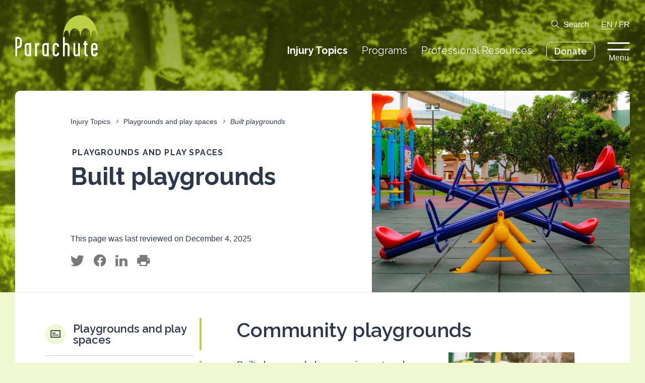

--- FILE ---
content_type: text/html; charset=UTF-8
request_url: https://parachute.ca/en/injury-topic/playgrounds-and-play-spaces/built-playgrounds/
body_size: 12246
content:
<!DOCTYPE html>
<!--[if lte IE 6]>
<html id='ie6' class='ie9- ie8- ie7- ie6-' lang="en-CA">
<![endif]-->
<!--[if IE 7]>
<html id='ie7' class='ie9- ie8- ie7-' lang="en-CA">
<![endif]-->
<!--[if IE 8]>
<html id='ie8' class='ie9- ie8-' lang="en-CA">
<![endif]-->
<!--[if IE 9]>
<html id='ie9' class='ie9-' lang="en-CA">
<![endif]-->
<!--[if !(lte IE 9) ]><!-->
<html lang="en-CA">
<!--<![endif]-->
<head>
	<meta charset="UTF-8" />
	<meta http-equiv="X-UA-Compatible" content="IE=EDGE" />

	
	<meta name="viewport" content="width=device-width,initial-scale=1" />
<!--[if lt IE 9]><script src="https://cdnjs.cloudflare.com/ajax/libs/html5shiv/3.7.3/html5shiv.min.js"></script><![endif]-->
<link rel="shortcut icon" type="image/icon" href="https://parachute.ca/favicon.ico" />
<title>Built playgrounds &#8211; Parachute</title>
<meta name='robots' content='max-image-preview:large' />
	<style>img:is([sizes="auto" i], [sizes^="auto," i]) { contain-intrinsic-size: 3000px 1500px }</style>
	<link rel='dns-prefetch' href='//www.google.com' />
<link rel='stylesheet' id='ctct_form_styles-css' href='https://parachute.ca/wp-content/plugins/constant-contact-forms/assets/css/style.css?ver=2.13.0' type='text/css' media='all' />
<link rel='stylesheet' id='parachute-theme-css' href='https://parachute.ca/wp-content/themes/parachute/assets/css/theme.css?ver=1768488946' type='text/css' media='all' />
<link rel='stylesheet' id='parachute-print-css' href='https://parachute.ca/wp-content/themes/parachute/assets/css/print.css?ver=1768488946' type='text/css' media='print' />
<script type="text/javascript" src="https://parachute.ca/wp-content/themes/parachute/assets/js/dist/modernizr.min.js?ver=6.8.3" id="modernizr-js"></script>
<script type="text/javascript" src="https://ajax.googleapis.com/ajax/libs/jquery/1.12.4/jquery.min.js?ver=1.12.4" id="jquery-core-js"></script>
<link rel="canonical" href="https://parachute.ca/en/injury-topic/playgrounds-and-play-spaces/built-playgrounds/" />
	<link rel="apple-touch-icon" sizes="180x180" href="/branding/apple-touch-icon.png">
	<link rel="icon" type="image/png" sizes="32x32" href="/branding/favicon-32x32.png">
	<link rel="icon" type="image/png" sizes="16x16" href="/branding/favicon-16x16.png">
	<link rel="manifest" href="/site.webmanifest">
	<link rel="mask-icon" href="/branding/safari-pinned-tab.svg" color="#BACF43">
	<link rel="shortcut icon" href="/favicon.ico">
	<meta name="msapplication-TileColor" content="#ffffff">
	<meta name="msapplication-config" content="/browserconfig.xml">
	<meta name="theme-color" content="#BACF43">
	
		<!-- GA Google Analytics @ https://m0n.co/ga -->
		<script async src="https://www.googletagmanager.com/gtag/js?id=G-98KTD8NLCJ"></script>
		<script>
			window.dataLayer = window.dataLayer || [];
			function gtag(){dataLayer.push(arguments);}
			gtag('js', new Date());
			gtag('config', 'G-98KTD8NLCJ');
		</script>

	<!-- Google tag (gtag.js) -->
<script async src="https://www.googletagmanager.com/gtag/js?id=AW-945571921"></script>
<script>
  window.dataLayer = window.dataLayer || [];
  function gtag(){dataLayer.push(arguments);}
  gtag('js', new Date());
  gtag('config', 'AW-945571921');
</script>
	<script type="text/javascript" src="https://platform-api.sharethis.com/js/sharethis.js#property=5d35c5f2a7d79100128cb912&product=custom-share-buttons"></script>
	<!--[if lte IE 9]><link rel="stylesheet" type="text/css" href="https://parachute.ca/wp-content/themes/parachute/assets/css/ie.css?v=1768488946" /><![endif]-->
<script>var ajaxurl = "https://parachute.ca/wp-admin/admin-ajax.php";</script>
		<style type="text/css" id="wp-custom-css">
			.ginput_left input, .ginput_right input, .name_first input, .name_last input,.ginput_container_phone input,.ginput_container_text input,.ginput_full input,.ginput_container_email input,.ginput_container_number input,.ginput_container_textarea textarea, .ginput_container_date input

{
border: 1px solid black;
  border-radius: 4px;
}

.address_state select
{
	background-color: #f1f1f1;
}


/* THIS SECTION REMOVES THE FORM TITLE FOR THE NIPD HOSPITAL CHALLENGE FORM */

body #gform_wrapper_20 h2.gform_title {
    display: none !important;
}

/* THIS SECTION REMOVES THE FORM TITLE FOR THE NIPD HOSPITAL CHALLENGE FORM IN FRENCH */

body #gform_wrapper_21 h2.gform_title {
    display: none !important;
}




/* THIS SECTION STYLES THE DROPDOWN MENU FOR THE FOR YOUNG DRIVERS FORM */

.FYD-form-dropdown-menu select
{
	  -webkit-appearance: none;
   -moz-appearance: none
        appearance: none;
	background: #eeeeee;
	border: 1px solid black;
}

.button-vfh
{
	background-color: #440000 !important;
	border: 3px solid red !important;
}
		</style>
		</head>
		<body class="wp-singular injury_topic-template-default single single-injury_topic postid-658 wp-theme-parachute no-js notouch ltr language-en ctct-parachute colorscheme-green has-banner">
		<div id="nav_focus" class="focustrap">
		<nav class="topbar">
			<div class="container">
				<h1 class="logo-wrap"><a href="https://parachute.ca/en/" class="logo"><svg version="1.1" xmlns="http://www.w3.org/2000/svg" viewBox="0 0 165 83">
	<title>Parachute</title>
	<path class="logo-graphic" d="M164.4,42.6h-1c0-4.8-2.1-11.8-6.2-11.8s-5.6,7.1-5.6,11.8h-0.8c0-4.8-2.7-16.2-9.6-16.2h-0.1c-8.4,0.1-10.5,11.4-10.5,16.2h-0.8c0-4.7-1.8-16.1-11-16.1h-0.2c-7.5,0.1-10.2,11.4-10.2,16.1h-0.8c0-4.8-0.5-11.7-4.6-11.7s-6.3,6.9-6.3,11.7h-0.9c0-23.4,15.3-42.4,34.3-42.4S164.4,19.2,164.4,42.6"/>
	<path class="logo-text" d="M160.8,66.2c0,0.8-0.6,0.8-2.9,0.8c-2.2,0-2.7,0-2.7-0.8v-3.6c0-1.6,1.2-3.3,2.8-3.3s2.8,1.6,2.8,3.3L160.8,66.2 M164.6,75.8c0-0.4-0.3-0.5-1.7-0.5c-1.7,0-1.9,0.1-1.9,0.3c0,2.2-1.1,3.4-2.8,3.4s-2.8-1.2-2.8-3.4v-4.2c0-0.7,0.3-1,0.6-1h7.6c1.1,0,1.1-0.5,1.1-0.9v-6.8c0.2-3.6-2.6-6.6-6.1-6.8c-0.1,0-0.2,0-0.3,0c-3.6,0-6.5,2.6-6.5,6.8v13.1c0,4.5,2.8,7,6.5,7C161.8,82.8,164.6,80.8,164.6,75.8 M144.9,81.1c0-1.1,0-1.7-0.3-1.7c-1.7,0-2.8-0.8-2.8-2.2V60.9c0-1,0.3-1.3,2.3-1.3c0.6,0,0.6-0.2,0.6-1.6c0-1.1-0.2-1.4-0.8-1.4c-1.8,0-2.1-0.2-2.1-1.1v-2.7c0-0.8-0.4-0.8-1.9-0.8c-1.3,0-1.7,0-1.7,0.7v2.8c0,0.9-0.1,1.2-1.6,1.2c-0.5,0-0.6,0.3-0.6,1.4c0,0.8,0.1,1.3,0.7,1.3c1.3,0,1.6,0.4,1.6,1.4V77c0,3.2,2.2,5.7,6.5,5.7C145.1,82.8,144.9,82.2,144.9,81.1 M129.3,82.3V56.7c0-0.4-0.3-0.6-1.8-0.6s-1.8,0.1-1.8,0.6v19.4c0,1.9-1.4,3.3-3.7,3.3c-1.6,0-1.9-2.2-1.9-3.6V56.6c0-0.4-0.4-0.5-2-0.5c-1.1,0-1.6,0.1-1.6,0.6v19.1c0,5,1.9,7.1,5.6,7.1c1.5-0.1,2.9-1.1,3.6-2.4c0.3-0.6,0.3-0.2,0.3,0.5c0,0.4,0.1,1.1,0.1,1.5c0,0.3,0.6,0.4,1.8,0.4C129.1,82.8,129.3,82.8,129.3,82.3 M108.6,82.2V62.9c0-4.1-2.6-7-6.5-7c-0.7,0.1-1.4,0.3-2.1,0.7c-0.4,0.2-0.8-0.2-0.8-1V44.2c0-0.5-0.7-0.4-1.9-0.4c-1,0-1.7,0.1-1.7,0.5v37.9c0,0.6,0.8,0.6,1.6,0.6c1.2,0,2,0.1,2-0.6V62.8c0-1.6,1.2-3.3,2.8-3.3c1.6,0,2.8,1.7,2.8,3.3v19.6c0,0.4,0.7,0.4,1.9,0.4C107.8,82.8,108.6,82.8,108.6,82.2 M87.9,75.8c0-0.3-0.3-0.4-1.8-0.4c-1.4,0-1.8,0-1.8,0.2c0,1.4-0.5,3.4-2.8,3.4c-2.2,0-2.8-1.7-2.8-3.4V62.8c0-1.6,1.2-3.3,2.8-3.3c1.6,0,2.8,1.5,2.8,3.7c0,0.3,0.6,0.3,1.9,0.3c1.5,0,1.7-0.1,1.7-0.5c0-4.2-2.8-7-6.5-7c-3.8,0-6.5,2.7-6.5,7v12.9c0,3.7,2.1,7,6.5,7C86,82.8,87.9,79.8,87.9,75.8 M63.5,75.7c0,2.2-1.1,3.4-2.8,3.4s-2.8-1.1-2.8-3.4V62.8c0-1.6,1.2-3.3,2.8-3.3s2.8,1.8,2.8,3.3V75.7z M67.2,82.2V56.6c0-0.6-0.2-0.7-1.9-0.7c-1.3,0-1.7-0.1-1.7,0.3c0,1-0.2,1-0.6,0.6c-0.6-0.6-1.4-0.9-2.2-0.8c-3.6,0-6.5,2.6-6.5,6.8v13.1c0,4.5,2.8,7,6.5,7c2.2,0,2.3-1.5,2.6-1.5c0.5,0,0.3,0.6,0.3,1c0,0.5,0.4,0.5,1.7,0.5C67,82.8,67.2,82.8,67.2,82.2 M48.1,57.9c0-1.3,0.1-1.9-0.3-1.9c-1.7,0.1-3.2,1-4.1,2.5c-0.3,0.6-0.3,0.3-0.3-0.5c0-0.4-0.1-1.1-0.1-1.5S43,56,41.8,56c-1.5,0-1.8,0-1.8,0.4v25.7c0,0.5,0.4,0.6,1.7,0.6c1.4,0,1.9,0,1.9-0.6v-19c0-2.1,2.6-3.5,4.2-3.5C48,59.7,48.1,59,48.1,57.9 M28.2,75.7c0,2.2-1.1,3.4-2.8,3.4c-1.7,0-2.8-1.1-2.8-3.4V62.8c0-1.6,1.2-3.3,2.8-3.3c1.6,0,2.8,1.8,2.8,3.3V75.7z M31.9,82.2V56.6c0-0.6-0.2-0.7-1.9-0.7c-1.3,0-1.7-0.1-1.7,0.3c0,1-0.2,1-0.6,0.6c-0.6-0.6-1.4-0.9-2.2-0.8c-3.6,0-6.5,2.6-6.5,6.8v13.1c0,4.5,2.8,7,6.5,7c2.2,0,2.3-1.5,2.6-1.5c0.5,0,0.3,0.6,0.3,1c0,0.5,0.4,0.5,1.7,0.5C31.7,82.8,31.9,82.8,31.9,82.2 M9.7,58.9c0.1,1.1-0.3,2.2-1.1,2.9C7.8,62.6,6.8,63,5.7,63c-0.4,0.1-0.9,0-1.3-0.1c-0.5-0.3-0.4-1-0.4-1.6V48.9c0-0.3,0-0.6,0.2-0.9c0.2-0.4,1.1-0.4,1.8-0.4c0.9-0.1,1.9,0.2,2.6,0.8c0.8,0.9,1.3,2,1.2,3.2L9.7,58.9L9.7,58.9z M13.3,58.8v-7.2c0-2.3-0.4-4.2-2.1-5.8c-1.6-1.3-3.7-2-5.8-1.9H2.1c-0.5-0.1-0.9,0-1.3,0.3c-0.3,0.4-0.4,0.9-0.4,1.4V82c0,0.8,0.2,0.8,1.7,0.8s1.9,0,1.9-0.9V67.8c0-0.8,0.4-1.2,1.1-1.2c2.3,0.1,4.6-0.7,6.3-2.4C12.7,62.8,13.4,60.8,13.3,58.8"/>
</svg>
</a></h1>
				<div class="menu-wrapper">
					<div class="toolbar-row toolbar-options">
						<a href="#search" class="icon-search toggle">Search</a>
						<span class="language-nav">
																							<a href="https://parachute.ca/en/injury-topic/playgrounds-and-play-spaces/built-playgrounds/" rel="alternate" hreflang="en_CA" class="current">EN</a>
															/								<a href="https://parachute.ca/fr/sujet-blessure/terrains-et-aires-de-jeu/aires-de-jeu-construites/" rel="alternate" hreflang="fr_CA" class="">FR</a>
													</span>
					</div>
					<div class="toolbar-row topbar-nav">
						<ul id="menu-top-navigation" class="menu"><li id="menu-item-3352" class="menu-item menu-item-type-post_type menu-item-object-page current_page_parent menu-item-3352"><a href="https://parachute.ca/en/injury-topics/" class=" "><span class="menu-item-text">Injury Topics</span></a></li>
<li id="menu-item-3353" class="menu-item menu-item-type-post_type menu-item-object-page menu-item-3353"><a href="https://parachute.ca/en/programs/" class=" "><span class="menu-item-text">Programs</span></a></li>
<li id="menu-item-3354" class="menu-item menu-item-type-post_type menu-item-object-page menu-item-3354"><a href="https://parachute.ca/en/professional-resources/" class=" "><span class="menu-item-text">Professional Resources</span></a></li>
<li id="menu-item-12635" class="with-is-style-button menu-item menu-item-type-custom menu-item-object-custom menu-item-12635"><a target="_blank" href="https://parachute.ca/donate" class=" is-style-button"><span class="menu-item-text">Donate</span></a></li>
</ul>						<button type="button" class="menu-toggle toggle" data-toggle="flyout">
							Menu						</button>
											</div>
				</div>
			</div>
		</nav>

		<aside id="search" class="takeover">
	<div class="search-form">
		<div class="container">
			<form action="" class="search-bar">
				<label for="search_main" class="screen-reader-text">Search something specific</label>
				<input type="search" id="search_main" class="search-input" name="s" placeholder="Search something specific" autocomplete="off" />
				<button type="submit" class="icon icon-search">Search</button>
			</form>

			<div id="search_suggestions">
				<h2>Popular Searches</h2>
								<ul class="menu is-style-inline">
											<li><input type="button" class="search-suggestion" value="Concussion" /></li>
											<li><input type="button" class="search-suggestion" value="Home safety" /></li>
											<li><input type="button" class="search-suggestion" value="Seniors falls" /></li>
											<li><input type="button" class="search-suggestion" value="Sports and recreation" /></li>
											<li><input type="button" class="search-suggestion" value="Road safety" /></li>
											<li><input type="button" class="search-suggestion" value="Vision Zero" /></li>
									</ul>
							</div>
		</div>
	</div>
	<div id="search_results">
		<div class="container">
			<button data-expand="search_filters" class="expander only-on-mobile only-if-js">Filter by</button>

			<div id="search_filters" class="search-results-sidebar">
				<div class="search-filter-section">
					<h3 class="search-heading">
						Filter by type						<button class="clear hide-on-mobile">Clear</button>
						<button data-expand="search_filters_types" class="expander only-on-mobile only-if-js">Expand</button>
					</h3>
					<div id="search_filters_types" class="inner">
						<ul class="menu search-filter-list">
															<li>
									<label class="checkbox search-filter-label">
										<input type="checkbox" name="type" value="injury_topic" class="search-filter">
										Injury Topics									</label>
								</li>
															<li>
									<label class="checkbox search-filter-label">
										<input type="checkbox" name="type" value="program" class="search-filter">
										Programs									</label>
								</li>
															<li>
									<label class="checkbox search-filter-label">
										<input type="checkbox" name="type" value="pro_resource" class="search-filter">
										Professional Resources									</label>
								</li>
															<li>
									<label class="checkbox search-filter-label">
										<input type="checkbox" name="type" value="page" class="search-filter">
										Pages									</label>
								</li>
															<li>
									<label class="checkbox search-filter-label">
										<input type="checkbox" name="type" value="news_release" class="search-filter">
										News releases									</label>
								</li>
															<li>
									<label class="checkbox search-filter-label">
										<input type="checkbox" name="type" value="post" class="search-filter">
										Posts									</label>
								</li>
															<li>
									<label class="checkbox search-filter-label">
										<input type="checkbox" name="type" value="resource" class="search-filter">
										Resources									</label>
								</li>
															<li>
									<label class="checkbox search-filter-label">
										<input type="checkbox" name="type" value="profile" class="search-filter">
										Profiles									</label>
								</li>
															<li>
									<label class="checkbox search-filter-label">
										<input type="checkbox" name="type" value="report" class="search-filter">
										Reports									</label>
								</li>
													</ul>
					</div>
				</div>

				<div class="search-filter-section">
					<h3 class="search-heading">
						Filter by tag						<button class="clear hide-on-mobile">Clear</button>
						<button data-expand="search_filters_tags" class="expander only-on-mobile only-if-js">Expand</button>
					</h3>
					<div id="search_filters_tags" class="inner">
													<h4 class="search-subheading">I am a…</h4>
							<ul class="menu search-filter-list">
																	<li>
										<label class="checkbox search-filter-label">
											<input type="checkbox" name="target_demographic" value="37" class="search-filter">
											Athlete/coach										</label>
									</li>
																	<li>
										<label class="checkbox search-filter-label">
											<input type="checkbox" name="target_demographic" value="38" class="search-filter">
											Community organizer										</label>
									</li>
																	<li>
										<label class="checkbox search-filter-label">
											<input type="checkbox" name="target_demographic" value="39" class="search-filter">
											Educator										</label>
									</li>
																	<li>
										<label class="checkbox search-filter-label">
											<input type="checkbox" name="target_demographic" value="40" class="search-filter">
											Health-care practitioner										</label>
									</li>
																	<li>
										<label class="checkbox search-filter-label">
											<input type="checkbox" name="target_demographic" value="41" class="search-filter">
											Member of the public										</label>
									</li>
																	<li>
										<label class="checkbox search-filter-label">
											<input type="checkbox" name="target_demographic" value="42" class="search-filter">
											Parent/caregiver										</label>
									</li>
																	<li>
										<label class="checkbox search-filter-label">
											<input type="checkbox" name="target_demographic" value="44" class="search-filter">
											Researcher										</label>
									</li>
																	<li>
										<label class="checkbox search-filter-label">
											<input type="checkbox" name="target_demographic" value="45" class="search-filter">
											Road safety professional										</label>
									</li>
																	<li>
										<label class="checkbox search-filter-label">
											<input type="checkbox" name="target_demographic" value="46" class="search-filter">
											Senior										</label>
									</li>
																	<li>
										<label class="checkbox search-filter-label">
											<input type="checkbox" name="target_demographic" value="47" class="search-filter">
											Youth										</label>
									</li>
															</ul>
													<h4 class="search-subheading">Looking for information about…</h4>
							<ul class="menu search-filter-list">
																	<li>
										<label class="checkbox search-filter-label">
											<input type="checkbox" name="subject_demographic" value="51" class="search-filter">
											Adults										</label>
									</li>
																	<li>
										<label class="checkbox search-filter-label">
											<input type="checkbox" name="subject_demographic" value="49" class="search-filter">
											Children (5-12)										</label>
									</li>
																	<li>
										<label class="checkbox search-filter-label">
											<input type="checkbox" name="subject_demographic" value="48" class="search-filter">
											Infants/Toddlers (0-4)										</label>
									</li>
																	<li>
										<label class="checkbox search-filter-label">
											<input type="checkbox" name="subject_demographic" value="52" class="search-filter">
											Older Adults										</label>
									</li>
																	<li>
										<label class="checkbox search-filter-label">
											<input type="checkbox" name="subject_demographic" value="50" class="search-filter">
											Youth (13-24)										</label>
									</li>
															</ul>
											</div>
				</div>
			</div>

			<div class="search-results-body">
				<h2 class="search-heading">Results for <q id="search_query"></q></h2>
				<div class="search-results-inner">
					<div class="search-pagination above">
						<span class="-page">0</span>/<span class="-page-count">0</span> Pages						<div class="search-pagination-buttons">
							<button class="-prev-results icon icon-arrow-left" disabled>Previous Page</button>
							<button class="-next-results icon icon-arrow-right" disabled>Next Page</button>
						</div>
					</div>
					<div class="search-results-list -results"></div>
					<div class="search-results-empty">
						<p>No results found.</p>
					</div>
					<div class="search-pagination below">
						<span class="-page">0</span>/<span class="-page-count">0</span> Pages						<div class="search-pagination-buttons">
							<button class="-prev-results icon icon-arrow-left" disabled>Previous Page</button>
							<button class="-next-results icon icon-arrow-right" disabled>Next Page</button>
						</div>
					</div>
				</div>
			</div>
		</div>
	</div>
</aside>
	</div>

	<nav id="flyout" class="takeover flyout focustrap">
	<div class="flyout-backdrop toggle" data-toggle="flyout"></div>
	<div class="flyout-inner">
		<button type="button" class="icon-close close toggle" data-toggle="flyout">Back</button>
		<div class="menu-wrapper primary">
			<ul id="menu-major-pages" class="menu is-style-list"><li id="menu-item-3356" class="menu-item menu-item-type-post_type menu-item-object-page menu-item-home menu-item-3356"><a href="https://parachute.ca/en/" class=" "><span class="menu-item-text">Home</span></a></li>
<li id="menu-item-3357" class="menu-item menu-item-type-post_type menu-item-object-page current_page_parent menu-item-3357"><a href="https://parachute.ca/en/injury-topics/" class=" "><span class="menu-item-text">Injury Topics</span></a></li>
<li id="menu-item-3358" class="menu-item menu-item-type-post_type menu-item-object-page menu-item-3358"><a href="https://parachute.ca/en/programs/" class=" "><span class="menu-item-text">Programs</span></a></li>
<li id="menu-item-3359" class="menu-item menu-item-type-post_type menu-item-object-page menu-item-3359"><a href="https://parachute.ca/en/professional-resources/" class=" "><span class="menu-item-text">Professional Resources</span></a></li>
<li id="menu-item-12224" class="menu-item menu-item-type-custom menu-item-object-custom menu-item-12224"><a target="_blank" href="http://parachute.ca/donate" class=" "><span class="menu-item-text">Donate</span></a></li>
<li id="menu-item-3361" class="with-toggle menu-item menu-item-type-custom menu-item-object-custom menu-item-3361"><a href="#search" class=" toggle"><span class="menu-item-text">Search</span></a></li>
</ul>					</div>

		<div class="menu-wrapper secondary">
			<ul id="menu-minor-pages" class="menu is-style-inline"><li id="menu-item-3362" class="menu-item menu-item-type-post_type menu-item-object-page menu-item-3362"><a href="https://parachute.ca/en/about-us/" class=" "><span class="menu-item-text">About us</span></a></li>
<li id="menu-item-3363" class="menu-item menu-item-type-post_type menu-item-object-page menu-item-3363"><a href="https://parachute.ca/en/media/" class=" "><span class="menu-item-text">Media</span></a></li>
<li id="menu-item-3364" class="menu-item menu-item-type-post_type menu-item-object-page menu-item-3364"><a href="https://parachute.ca/en/partners-and-donors/" class=" "><span class="menu-item-text">Partners and donors</span></a></li>
</ul>					</div>

				<div class="menu-wrapper tertiary">
			<h2>Highlighted Links</h2>
			<ul id="menu-highlighted-links" class="menu is-style-list"><li id="menu-item-22746" class="menu-item menu-item-type-post_type menu-item-object-pro_resource menu-item-22746"><a href="https://parachute.ca/en/professional-resource/vision-zero-collection/vulnerable-road-user-safety-resources-repository/" class=" "><span class="menu-item-text">Vulnerable Road User (VRU) Safety Resources Repository</span></a></li>
<li id="menu-item-22745" class="menu-item menu-item-type-post_type menu-item-object-pro_resource menu-item-22745"><a href="https://parachute.ca/en/professional-resource/cost-of-injury-in-canada/" class=" "><span class="menu-item-text">Cost of Injury in Canada</span></a></li>
</ul>					</div>
		
		<div class="flyout-footer">
			<span>Follow @parachutecanada</span>
			<nav class="social">
										<a href="https://www.facebook.com/parachutecanada" target="_blank" rel="me nofollow" class="icon icon-facebook">Facebook</a>
								<a href="https://www.instagram.com/parachutecanada/" target="_blank" rel="me nofollow" class="icon icon-instagram">Instagram</a>
								<a href="https://www.linkedin.com/company/parachute---leaders-in-injury-prevention" target="_blank" rel="me nofollow" class="icon icon-linkedin">Linkedin</a>
														<a href="https://twitter.com/parachutecanada" target="_blank" rel="me nofollow" class="icon icon-twitter">Twitter</a>
								<a href="http://www.youtube.com/parachutecanada" target="_blank" rel="me nofollow" class="icon icon-youtube">Youtube</a>
						</nav>
		</div>
	</div>
</nav>

	<div id="body">

	<header class="banner">
	<div class="backdrop" data-pixel="iVBORw0KGgoAAAANSUhEUgAAAAIAAAACBAMAAACAmBAXAAAAD1BMVEUAAACElhRkdhR8ihRcbgwEqiFiAAAAAXRSTlMAQObYZgAAAAlwSFlzAAAOxAAADsQBlSsOGwAAAAxJREFUCJljUGEQBgAAgwA4wN9jlAAAAABJRU5ErkJggg==" data-background="https://parachute.ca/wp-content/uploads/2019/07/Injury_Topic_bg-2000x1335.png" style="background-position:50% 36%;"></div>
	<div class="container">
		<div class="page-header document-header">
			<div class="backdrop" data-pixel="iVBORw0KGgoAAAANSUhEUgAAAAIAAAACBAMAAACAmBAXAAAAD1BMVEUAAABsYlxsXlR8dlxcWjxlk6eZAAAAAXRSTlMAQObYZgAAAAlwSFlzAAAOxAAADsQBlSsOGwAAAAxJREFUCJljMGEQAgAAsgBH4j5DLAAAAABJRU5ErkJggg==" data-background="https://parachute.ca/wp-content/uploads/2019/05/AdobeStock_303128261-2000x1333.jpeg" style="background-position:48% 80%;"></div>
			
			<div class="inner">
					<nav class="menu breadcrumb">
					<a href="https://parachute.ca/en/injury-topics/" class="breadcrumb-item">Injury Topics</a>
			<i class="breadcrumb-spacer"></i>
					<a href="https://parachute.ca/en/injury-topic/playgrounds-and-play-spaces/" class="breadcrumb-item">Playgrounds and play spaces</a>
			<i class="breadcrumb-spacer"></i>
							<span class="breadcrumb-item current">Built playgrounds</span>
			</nav>

				
				<h1 class="banner-title"><small>Playgrounds and play spaces</small> Built playgrounds</h1>

									<p class="review-status">This page was last reviewed on December 4, 2025</p>
				
				<div class="share">
	<button type="button" class="st-custom-button icon icon-twitter" data-network="twitter">Tweet This</button>
	<button type="button" class="st-custom-button icon icon-facebook" data-network="facebook">Share on Facebook</button>
	<button type="button" class="st-custom-button icon icon-linkedin" data-network="linkedin">Share on LinkedIn</button>
	<button type="button" class="st-custom-button icon icon-print" data-network="print">Print This</button>
</div>
			</div>
		</div>
	</div>
</header>

	<div id="content">
		<div class="container">
							<div class="page-wrapper with-sidebar">
					<div class="sticky-marker" data-target="sidebar"></div>
					<div class="page-sidebar">
						
						<div id="sidebar" class="page-sidebar__sticky">
							

<button data-expand="docnav" class="expander only-on-mobile only-if-js">Table of contents</button>

<nav id="docnav" class="document-nav">
	<ul class="menu document-nav-root">
		<li class="document-nav-section document-nav-family document-nav-injury_topic">
			<a href="https://parachute.ca/en/injury-topic/playgrounds-and-play-spaces/" class="icon-injury_topic">
				<span class="text">Playgrounds and play spaces</span>
			</a>
										<ul class="menu document-nav-items">
											<li class="document-nav-item">
							<a href="https://parachute.ca/en/injury-topic/playgrounds-and-play-spaces/built-playgrounds/" class="current">
								<span class="text">Built playgrounds</span>
							</a>
															<ul class="menu document-nav-subitems">
																			<li class="document-nav-subitem">
											<a href="#community-playgrounds">
												<span class="text">Community playgrounds</span>
											</a>
										</li>
																			<li class="document-nav-subitem">
											<a href="#backyard-playgrounds">
												<span class="text">Backyard playgrounds</span>
											</a>
										</li>
																	</ul>
													</li>
											<li class="document-nav-item">
							<a href="https://parachute.ca/en/injury-topic/playgrounds-and-play-spaces/trampolines/" class="">
								<span class="text">Trampolines</span>
							</a>
													</li>
											<li class="document-nav-item">
							<a href="https://parachute.ca/en/injury-topic/playgrounds-and-play-spaces/unstructured-outdoor-play-and-risky-play/" class="">
								<span class="text">Unstructured outdoor play and risky play</span>
							</a>
													</li>
									</ul>
					</li>
					<li class="document-nav-section document-nav-related document-nav-resource">
				<a href="#resources" class="icon-resource">
					<span class="text">Resources</span>
					<span class="count">2</span>
				</a>
			</li>
			</ul>
</nav>
						</div>
					</div>
					<div class="page-content">
						<div class="-content">


<h2 class="wp-block-heading" id="community-playgrounds">Community playgrounds</h2>


<div class="wp-block-image"><figure class="alignright is-resized"><img fetchpriority="high" decoding="async" width="1024" height="682" src="https://parachute.ca/wp-content/uploads/2019/05/Girls-playing-in-a-modern-accessible-playground_is10304134-1024x682.jpg" alt="Close-up of a girl playing in a modern, accessible playground" class="wp-image-7105" style="width:250px;height:167px" srcset="https://parachute.ca/wp-content/uploads/2019/05/Girls-playing-in-a-modern-accessible-playground_is10304134-1024x682.jpg 1024w, https://parachute.ca/wp-content/uploads/2019/05/Girls-playing-in-a-modern-accessible-playground_is10304134-300x200.jpg 300w, https://parachute.ca/wp-content/uploads/2019/05/Girls-playing-in-a-modern-accessible-playground_is10304134-768x512.jpg 768w, https://parachute.ca/wp-content/uploads/2019/05/Girls-playing-in-a-modern-accessible-playground_is10304134-225x150.jpg 225w, https://parachute.ca/wp-content/uploads/2019/05/Girls-playing-in-a-modern-accessible-playground_is10304134.jpg 1697w" sizes="(max-width: 1024px) 100vw, 1024px" /></figure></div>


<p>Built playgrounds have equipment such as swings, slides and climbing bars.&nbsp;Before your child begins exploring, check the playground for safety features and any hazards.</p>



<h4 class="wp-block-heading">Make sure the playground has:</h4>



<ul class="wp-block-list">
<li>A deep, soft surface instead of a dirt or grass surface. Check for sand, pea gravel, wood chips or rubber. For preschool equipment, the fill should be at least 15 cm (6 inches) deep. For all other full-sized equipment, the fill should be at least 30 cm (12 inches) deep.</li>



<li>Good handrails, barriers and railings to prevent falls.</li>
</ul>



<h4 class="wp-block-heading">Watch out for:</h4>



<ul class="wp-block-list">
<li>Areas where your child&#8217;s head or neck could get stuck. Spaces might be big enough for your child’s body but might trap their head or neck. This could strangle your child. Safe spaces are smaller than nine cm&nbsp;(3.5 inches) and larger than 22.5 cm (nine inches). For instance, check the spaces between the steps on a slide and spaces between railings.</li>



<li>Sharp objects such as broken glass, garbage, sharp edges and bolts that stick out. Pick up any glass or garbage before your child plays. If your child is old enough, teach them to stay away from sharp edges or bolts.</li>
</ul>



<h2 class="wp-block-heading" id="backyard-playgrounds">Backyard playgrounds</h2>



<h4 class="wp-block-heading">Properly anchor purchased or homemade playground equipment.</h4>


<div class="wp-block-image"><figure class="alignright is-resized"><img decoding="async" width="1024" height="682" src="https://parachute.ca/wp-content/uploads/2019/05/Backyard-home-playground_is12158617-1024x682.jpg" alt="Children playing on a backyard home playground" class="wp-image-7103" style="width:325px;height:216px" srcset="https://parachute.ca/wp-content/uploads/2019/05/Backyard-home-playground_is12158617-1024x682.jpg 1024w, https://parachute.ca/wp-content/uploads/2019/05/Backyard-home-playground_is12158617-300x200.jpg 300w, https://parachute.ca/wp-content/uploads/2019/05/Backyard-home-playground_is12158617-768x512.jpg 768w, https://parachute.ca/wp-content/uploads/2019/05/Backyard-home-playground_is12158617-225x150.jpg 225w, https://parachute.ca/wp-content/uploads/2019/05/Backyard-home-playground_is12158617.jpg 1697w" sizes="(max-width: 1024px) 100vw, 1024px" /></figure></div>


<ul class="wp-block-list">
<li>Home playground equipment is usually lighter than public playground equipment. This means it needs to be anchored to prevent it from tipping over or collapsing. Always check the manufacturer’s guide for anchoring instructions. </li>



<li>Cover or hide anchors so they don’t become tripping hazards.</li>
</ul>



<h4 class="wp-block-heading">Prevent falls from heights on playground equipment. </h4>



<ul class="wp-block-list">
<li>Make sure playground equipment has guardrails or barriers that prevent falls. </li>



<li>Some children are capable climbers but don&#8217;t help children to climb higher than they feel comfortable going.</li>
</ul>



<h4 class="wp-block-heading">Provide deep, soft surface to cushion falls and prevent many injuries.</h4>



<ul class="wp-block-list">
<li>A deep, soft surface will cushion falls and prevent many injuries. </li>



<li>Provide a loose-fill surface, such as sand or wood chips, under swings, climbers and slides. Fill should be at least 15 to 30 centimetres (six to 12 inches) deep, depending on size of equipment. </li>



<li>Higher equipment needs deeper surfacing. </li>
</ul>



<h4 class="wp-block-heading">Remove or repair areas that can catch children&#8217;s clothing.</h4>



<ul class="wp-block-list">
<li>Check that your child is not wearing anything that could be a choking hazard on play equipment, such as drawstrings, scarves, or helmets. These can easily become entangled in the equipment.&nbsp;</li>



<li>Pay close attention to areas where clothes may be caught, including the top of slides, S-shaped hooks on swings, the joints of climbers and nearby fencing.</li>
</ul>



<h4 class="wp-block-heading">Inspect your home playground regularly.</h4>



<ul class="wp-block-list">
<li>Make repairs or remove broken equipment. Look for signs of wear, splintering or cracks.&nbsp;</li>



<li>Check that bolts are tight and equipment is still well anchored.&nbsp;</li>



<li>Check the depth of surfacing – add more surfacing where necessary and rake surfacing to keep it loose and free from debris. </li>
</ul>



<h4 class="wp-block-heading">Ensure there&#8217;s enough space around equipment.</h4>



<ul class="wp-block-list">
<li>The CSA Playground Safety Standard recommends that there be 1.8 metres (six feet) between any two pieces of play equipment, as well as between equipment and fencing or other structures. Swings and slides require even more space.&nbsp;</li>



<li>Many backyards will not allow this much space, so you may need to adjust your design. Keep spacing in mind when you plan your yard and playground.</li>
</ul>



<h4 class="wp-block-heading">Look for standards for backyard play structures.</h4>



<ul class="wp-block-list">
<li>Playground standards are beneficial in addressing engineering-related issues, such as structural integrity.</li>



<li>For backyard and indoor settings, equipment manufacturers and installers often refer to standards published in the United States by the&nbsp;<a href="http://www.astm.org/">American Society for Testing and Materials</a> (ASTM). ASTM has a voluntary standard for home playgrounds called Standard Consumer Safety Performance Specification for Home Playground Equipment (ASTM/F1148–22).</li>



<li>Many ready-for-assembly play sets sold in Canada and the U.S. comply with ASTM safety standards. <strong>If you are buying outdoor playground equipment, look for a set that complies with the ASTM standard</strong>. Follow the manufacturer&#8217;s instructions for safe installation.</li>



<li>In Canada, the Canadian Standards Association (CSA) created a set of standards for safer playground design. The CSA standard does not apply to home playgrounds but similar rules can be applied to designing safer play spaces at home.</li>
</ul>
</div>

						
						
							<div id="resources" class="related-listing type-resource">
		<h2 class="listing-header icon-resource">Resources</h2>
					
	
			<ul class="menu listing-items has-collapsibles">
			<li class="resource collapsible type-resource">
	<div class="resource-summary collapsible-header">
		<span class="resource-label">
			Alex at the Playground								</span>
		<div class="resource-ui">
			<a href="https://www.york.ca/media/100936/download" rel="external nofollow" target="_blank" class="link type-pdf resource-link">PDF</a>							<button class="collapsible-toggle icon">More</button>
					</div>
	</div>
			<div class="resource-details collapsible-content">
			<div class="inner">
									<a href="https://www.york.ca/media/100936/download" rel="external nofollow" target="_blank" class="resource-preview">
						<img src="https://parachute.ca/wp-content/uploads/2019/05/Screen-Shot-2019-05-28-at-3.30.22-PM-300x297.png" class="attachment-medium size-medium wp-post-image" alt="child on swings picture book cover" decoding="async" srcset="https://parachute.ca/wp-content/uploads/2019/05/Screen-Shot-2019-05-28-at-3.30.22-PM-300x297.png 300w, https://parachute.ca/wp-content/uploads/2019/05/Screen-Shot-2019-05-28-at-3.30.22-PM-150x150.png 150w, https://parachute.ca/wp-content/uploads/2019/05/Screen-Shot-2019-05-28-at-3.30.22-PM-152x150.png 152w, https://parachute.ca/wp-content/uploads/2019/05/Screen-Shot-2019-05-28-at-3.30.22-PM.png 635w" sizes="(max-width: 300px) 100vw, 300px" />					</a>
				
				<div class="resource-excerpt">
					<p>This picture book, created by York Region, tells the story of Alex&#8217;s playground adventures, showing how to play safely and avoid injury.</p>

									</div>
			</div>
		</div>
	</li>
<li class="resource collapsible type-resource subtype-external-links">
	<div class="resource-summary collapsible-header">
		<span class="resource-label">
			Canadian Standards Association (CSA)								</span>
		<div class="resource-ui">
			<a href="http://www.csa.ca/cm/ca/en/home" rel="external nofollow" target="_blank" class="link type-link resource-link">Link</a>							<button class="collapsible-toggle icon">More</button>
					</div>
	</div>
			<div class="resource-details collapsible-content">
			<div class="inner">
				
				<div class="resource-excerpt">
					<p>The Canadian Standards Association (CSA) has developed the only nationally recognized standard on children&#8217;s playspaces and equipment.</p>

									</div>
			</div>
		</div>
	</li>
		</ul>
				</div>
					</div>
				</div>

				
				<div class="totop">
	<a href="#">Top</a>
</div>
					</div>
	</div>

	
<!-- footer-blocks -->
	
	<footer class="footer-block footer-block--contact-us is-color-dark is-format-default">
				<div class="container">
			<h2 class="footer-block-title">Contact us</h2>
			<div class="content">
				
<div class="wp-block-columns has-2-columns">
<div class="wp-block-column">
<dl class="wp-block-parachute-description"><div class="wp-block-parachute-description__row"><dt class="wp-block-parachute-description__title">Head office<br>(mailing address only)</dt><dd class="wp-block-parachute-description__content">
<p>150 Eglinton Ave East Suite 308<br>Toronto, Ontario M4P 1E8</p>
</dd></div><div class="wp-block-parachute-description__row"><dt class="wp-block-parachute-description__title">Telephone</dt><dd class="wp-block-parachute-description__content">
<p>647-776-5100</p>
</dd></div><div class="wp-block-parachute-description__row is-addendum"><dt class="wp-block-parachute-description__title">Toll-free</dt><dd class="wp-block-parachute-description__content">
<p>1-888-537-7777</p>
</dd></div><div class="wp-block-parachute-description__row"><dt class="wp-block-parachute-description__title">Email</dt><dd class="wp-block-parachute-description__content">
<p><a href="mailto:info@parachute.ca">info@parachute.ca</a></p>
</dd></div><div class="wp-block-parachute-description__row is-addendum"><dt class="wp-block-parachute-description__title">For media enquiries,<br>please contact</dt><dd class="wp-block-parachute-description__content">
<p><a href="mailto:media@parachute.ca">media@parachute.ca</a><br>647-776-5128</p>
</dd></div><div class="wp-block-parachute-description__row"><dt class="wp-block-parachute-description__title">Charitable registration number:</dt><dd class="wp-block-parachute-description__content">
<p>13308 8419 RR0001</p>
</dd></div></dl>
</div>



<div class="wp-block-column">
<dl class="wp-block-parachute-description hide-on-mobile"><div class="wp-block-parachute-description__row"><dt class="wp-block-parachute-description__title">Site map</dt><dd class="wp-block-parachute-description__content"><nav class="wp-block-parachute-menu is-style-plain"><ul id="menu-site-map-major" class="menu"><li id="menu-item-3366" class="menu-item menu-item-type-post_type menu-item-object-page current_page_parent menu-item-3366"><a href="https://parachute.ca/en/injury-topics/" class=" "><span class="menu-item-text">Injury Topics</span></a></li>
<li id="menu-item-3367" class="menu-item menu-item-type-post_type menu-item-object-page menu-item-3367"><a href="https://parachute.ca/en/programs/" class=" "><span class="menu-item-text">Programs</span></a></li>
<li id="menu-item-3368" class="menu-item menu-item-type-post_type menu-item-object-page menu-item-3368"><a href="https://parachute.ca/en/professional-resources/" class=" "><span class="menu-item-text">Professional Resources</span></a></li>
</ul></nav>


<hr class="wp-block-separator has-css-opacity"/>



<div class="wp-block-columns has-2-columns fluid">
<div class="wp-block-column"><nav class="wp-block-parachute-menu is-style-plain"><ul id="menu-secondary-pages-part-1" class="menu"><li id="menu-item-6151" class="menu-item menu-item-type-post_type menu-item-object-page menu-item-6151"><a href="https://parachute.ca/en/about-us/" class=" "><span class="menu-item-text">About us</span></a></li>
<li id="menu-item-6152" class="menu-item menu-item-type-post_type menu-item-object-page menu-item-6152"><a href="https://parachute.ca/en/careers/" class=" "><span class="menu-item-text">Careers</span></a></li>
<li id="menu-item-6153" class="menu-item menu-item-type-post_type menu-item-object-page menu-item-6153"><a href="https://parachute.ca/en/media/" class=" "><span class="menu-item-text">Media</span></a></li>
</ul></nav></div>



<div class="wp-block-column"><nav class="wp-block-parachute-menu is-style-plain"><ul id="menu-secondary-pages-part-2" class="menu"><li id="menu-item-6154" class="menu-item menu-item-type-post_type menu-item-object-page menu-item-6154"><a href="https://parachute.ca/en/partners-and-donors/" class=" "><span class="menu-item-text">Partners and donors</span></a></li>
</ul></nav></div>
</div>
</dd></div><div class="wp-block-parachute-description__row"><dt class="wp-block-parachute-description__title">Connect with us</dt><dd class="wp-block-parachute-description__content"><nav class="social">
										<a href="https://www.facebook.com/parachutecanada" target="_blank" rel="me nofollow" class="icon icon-facebook">Facebook</a>
								<a href="https://www.instagram.com/parachutecanada/" target="_blank" rel="me nofollow" class="icon icon-instagram">Instagram</a>
								<a href="https://www.linkedin.com/company/parachute---leaders-in-injury-prevention" target="_blank" rel="me nofollow" class="icon icon-linkedin">Linkedin</a>
														<a href="https://twitter.com/parachutecanada" target="_blank" rel="me nofollow" class="icon icon-twitter">Twitter</a>
								<a href="http://www.youtube.com/parachutecanada" target="_blank" rel="me nofollow" class="icon icon-youtube">Youtube</a>
						</nav>
</dd></div></dl>
</div>
</div>



<p>Parachute acknowledges that our national office sits on what has been the ancestral land of the Wendat, the Haudenosaunee Confederacy, and the Anishinabek Nation, including the Mississaugas of the Credit First Nation, since time immemorial to today.</p>



<p class="has-text-align-right is-style-small"><a href="https://parachute.ca/en/terms-of-use-and-privacy-policy/">Terms and Conditions</a></p>
			</div>
		</div>
					<p class="premise-credit">Site by <a href="https://premise.ca/" target="_blank">Premise:</a></p>
			</footer>

<!-- /footer-blocks-->

	</div><!-- #body -->

<script type="speculationrules">
{"prefetch":[{"source":"document","where":{"and":[{"href_matches":"\/en\/*"},{"not":{"href_matches":["\/wp-*.php","\/wp-admin\/*","\/wp-content\/uploads\/*","\/wp-content\/*","\/wp-content\/plugins\/*","\/wp-content\/themes\/parachute\/*","\/en\/*\\?(.+)"]}},{"not":{"selector_matches":"a[rel~=\"nofollow\"]"}},{"not":{"selector_matches":".no-prefetch, .no-prefetch a"}}]},"eagerness":"conservative"}]}
</script>
<script type="text/javascript" src="https://parachute.ca/wp-content/plugins/constant-contact-forms/assets/js/ctct-plugin-recaptcha-v2.min.js?ver=2.13.0" id="recaptcha-v2-js"></script>
<script async="async" defer type="text/javascript" src="//www.google.com/recaptcha/api.js?hl=en&amp;onload=renderReCaptcha&amp;render=explicit&amp;ver=2.13.0" id="recaptcha-lib-v2-js"></script>
<script type="text/javascript" src="https://parachute.ca/wp-content/plugins/constant-contact-forms/assets/js/ctct-plugin-frontend.min.js?ver=2.13.0" id="ctct_frontend_forms-js"></script>
<script type="text/javascript" id="parachute-theme-js-extra">
/* <![CDATA[ */
var PARACHUTE = {"language":"en","searchurl":"https:\/\/parachute.ca\/wp-json\/parachute\/search","fetchurl":"https:\/\/parachute.ca\/wp-admin\/admin-ajax.php"};
/* ]]> */
</script>
<script type="text/javascript" src="https://parachute.ca/wp-content/themes/parachute/assets/js/dist/theme.min.js?ver=1768488946" id="parachute-theme-js"></script>
</body>
</html>
